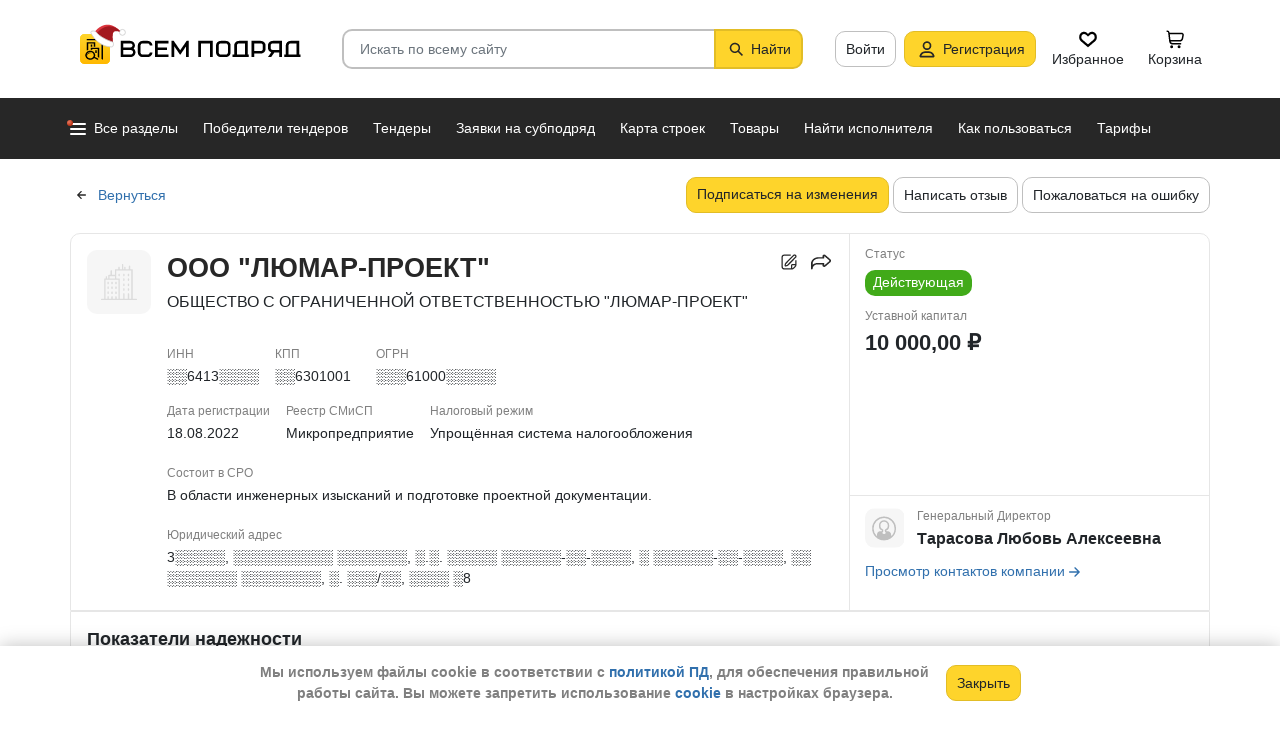

--- FILE ---
content_type: image/svg+xml
request_url: https://vsem-podryad.ru/bundle/176847246/images/limitedliabilitycompany.svg
body_size: 662
content:
<svg width="104" height="105" fill="none" xmlns="http://www.w3.org/2000/svg"><path d="M2 101a2 2 0 100 4v-4zm100 4a2 2 0 100-4v4zM11.278 43.94v-2a2 2 0 00-2 2h2zm41.238 0h2a2 2 0 00-2-2v2zM42.206 17v-2a2 2 0 00-2 2h2zm47.423 0h2a2 2 0 00-2-2v2zM22.557 53.462a2 2 0 10-4 0h4zm-4 3.81a2 2 0 104 0h-4zm15.34-3.804a2 2 0 10-4 0h4zm-4 3.81a2 2 0 104 0h-4zm15.34-3.81a2 2 0 10-4 0h4zm-4 3.81a2 2 0 104 0h-4zm-18.68 9.791a2 2 0 10-4 0h4zm-4 3.81a2 2 0 104 0h-4zm15.34-3.803a2 2 0 10-4 0h4zm-4 3.81a2 2 0 004 0h-4zm15.34-3.81a2 2 0 10-4 0h4zm-4 3.81a2 2 0 004 0h-4zm-18.68 10.88a2 2 0 10-4 0h4zm-4 3.81a2 2 0 104 0h-4zm15.34-3.804a2 2 0 10-4 0h4zm-4 3.81a2 2 0 104 0h-4zm15.34-3.81a2 2 0 10-4 0h4zm-4 3.81a2 2 0 104 0h-4zm-18.68 10.336a2 2 0 10-4 0h4zm-4 7.075a2 2 0 104 0h-4zm15.34-7.069a2 2 0 10-4 0h4zm11.34 0a2 2 0 10-4 0h4zm-4 7.076a2 2 0 104 0h-4zm26.68-44.089a2 2 0 10-4 0h4zm-4 3.81a2 2 0 004 0h-4zm17.403-3.81a2 2 0 00-4 0h4zm-4 3.81a2 2 0 104 0h-4zm-9.402 9.798a2 2 0 10-4 0h4zm-4 3.81a2 2 0 004 0h-4zm17.402-3.81a2 2 0 00-4 0h4zm-4 3.81a2 2 0 104 0h-4zm-9.402 10.886a2 2 0 10-4 0h4zm-4 15.785a2 2 0 104 0h-4zM81.32 87.215a2 2 0 00-4 0h4zm-4 15.785a2 2 0 104 0h-4zm-9.402-72.937a2 2 0 10-4 0h4zm-4 3.81a2 2 0 004 0h-4zm17.402-3.81a2 2 0 00-4 0h4zm-4 3.81a2 2 0 104 0h-4zm-9.402 9.798a2 2 0 10-4 0h4zm-4 3.81a2 2 0 004 0h-4zm17.402-3.81a2 2 0 00-4 0h4zm-4 3.81a2 2 0 104 0h-4zM54.516 30.063a2 2 0 00-4 0h4zm-4 3.81a2 2 0 104 0h-4zm-27.897-.295v-2a2 2 0 00-2 2h2zM31.796 20a2 2 0 10-4 0h4zM54 10a2 2 0 10-4 0h4zm10.5-8a2 2 0 10-4 0h4zm6.5 8a2 2 0 10-4 0h4zm13.5-3.5a2 2 0 10-4 0h4zm-67 31a2 2 0 10-4 0h4zM2 105h9.278v-4H2v4zm11.278-2V43.94h-4V103h4zm37.237-59.06V103h4V43.94h-4zm-8.309 2h10.31v-4h-10.31v4zM52.516 105h37.113v-4H52.515v4zm37.113 0H102v-4H89.629v4zm-2-88v86h4V17h-4zM18.557 53.462v3.81h4v-3.81h-4zm11.34.006v3.81h4v-3.81h-4zm11.34 0v3.81h4v-3.81h-4zM18.557 67.07v3.81h4v-3.81h-4zm11.34.007v3.81h4v-3.81h-4zm11.34 0v3.81h4v-3.81h-4zm-22.68 14.69v3.81h4v-3.81h-4zm11.34.006v3.81h4v-3.81h-4zm11.34 0v3.81h4v-3.81h-4zm-22.68 14.145v7.076h4v-7.075h-4zm11.34.007V103h4v-7.076h-4zm11.34 0V103h4v-7.076h-4zm22.68-37.013v3.81h4v-3.81h-4zm13.403 0v3.81h4v-3.81h-4zM63.918 72.52v3.81h4v-3.81h-4zm13.402 0v3.81h4v-3.81h-4zM63.918 87.215V103h4V87.215h-4zm13.402 0V103h4V87.215h-4zM63.918 30.063v3.81h4v-3.81h-4zm13.402 0v3.81h4v-3.81h-4zM63.918 43.671v3.81h4v-3.81h-4zm13.402 0v3.81h4v-3.81h-4zM50.516 30.063v3.81h4v-3.81h-4zM22.619 45.94h19.587v-4H22.62v4zm2-2V33.578h-4V43.94h4zm19.587 0V33.578h-4V43.94h4zm0-10.362V17h-4v16.578h4zm-7.233 2h5.233v-4h-5.233v4zM11.278 105h20.619v-4H11.278v4zm20.619 0h20.619v-4h-20.62v4zm-9.278-69.422h7.177v-4h-7.177v4zm7.177 0h7.177v-4h-7.177v4zm2-2V20h-4v13.578h4zM42.206 19H52v-4h-9.794v4zM54 17v-7h-4v7h4zm-2 2h10.5v-4H52v4zm12.5-2V2h-4v15h4zm-2 2H69v-4h-6.5v4zm8.5-2v-7h-4v7h4zm-2 2h13.5v-4H69v4zm13.5 0h7.129v-4H82.5v4zm2-2V6.5h-4V17h4zM11.278 45.94H15.5v-4h-4.222v4zm4.222 0h7.119v-4H15.5v4zm2-2V37.5h-4v6.44h4z" fill="#DCDCDC"/></svg>